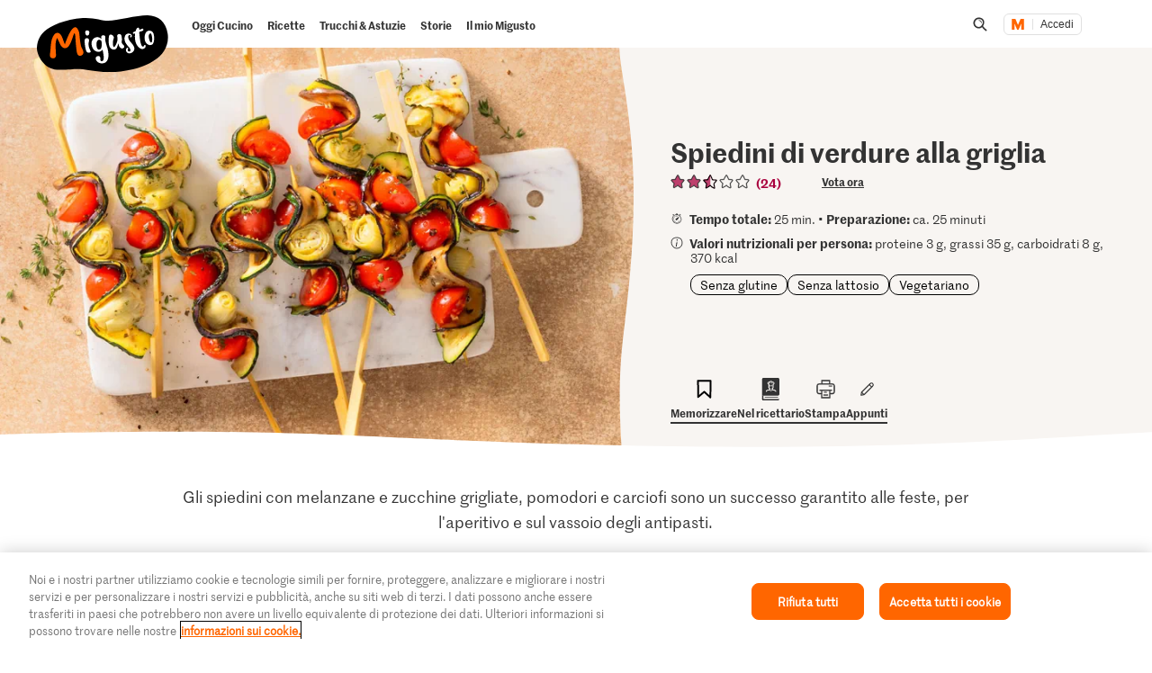

--- FILE ---
content_type: text/html; charset=utf-8
request_url: https://www.google.com/recaptcha/api2/aframe
body_size: 268
content:
<!DOCTYPE HTML><html><head><meta http-equiv="content-type" content="text/html; charset=UTF-8"></head><body><script nonce="zIpC4X1izAb3ljg2MMkgIQ">/** Anti-fraud and anti-abuse applications only. See google.com/recaptcha */ try{var clients={'sodar':'https://pagead2.googlesyndication.com/pagead/sodar?'};window.addEventListener("message",function(a){try{if(a.source===window.parent){var b=JSON.parse(a.data);var c=clients[b['id']];if(c){var d=document.createElement('img');d.src=c+b['params']+'&rc='+(localStorage.getItem("rc::a")?sessionStorage.getItem("rc::b"):"");window.document.body.appendChild(d);sessionStorage.setItem("rc::e",parseInt(sessionStorage.getItem("rc::e")||0)+1);localStorage.setItem("rc::h",'1768276556915');}}}catch(b){}});window.parent.postMessage("_grecaptcha_ready", "*");}catch(b){}</script></body></html>